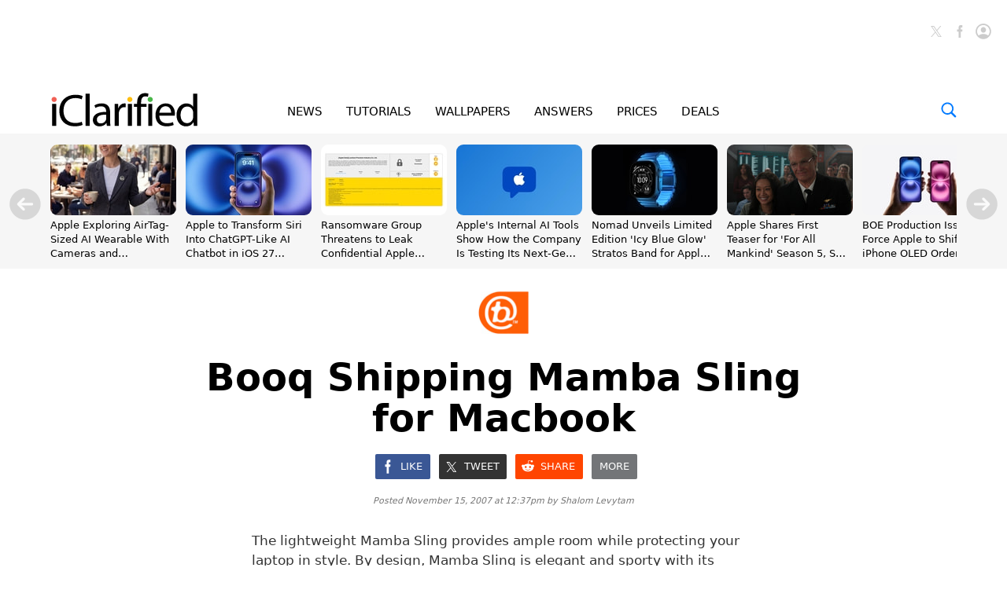

--- FILE ---
content_type: text/html
request_url: https://api.intentiq.com/profiles_engine/ProfilesEngineServlet?at=39&mi=10&dpi=936734067&pt=17&dpn=1&iiqidtype=2&iiqpcid=e75f4748-bb95-4f69-93d0-30bf69f996bb&iiqpciddate=1769094817688&pcid=1b018863-9b1f-4ae5-a640-d4718a74fe7c&idtype=3&gdpr=0&japs=false&jaesc=0&jafc=0&jaensc=0&jsver=0.33&testGroup=A&source=pbjs&ABTestingConfigurationSource=group&abtg=A&vrref=https%3A%2F%2Fwww.iclarified.com
body_size: 56
content:
{"abPercentage":97,"adt":1,"ct":2,"isOptedOut":false,"data":{"eids":[]},"dbsaved":"false","ls":true,"cttl":86400000,"abTestUuid":"g_13b13da7-de42-4c86-8ff8-5ae45bfd7772","tc":9,"sid":2015460565}

--- FILE ---
content_type: text/plain; charset=UTF-8
request_url: https://at.teads.tv/fpc?analytics_tag_id=PUB_17002&tfpvi=&gdpr_consent=&gdpr_status=22&gdpr_reason=220&ccpa_consent=&sv=prebid-v1
body_size: 56
content:
NzJmNTNlNTQtYjY0OC00NWViLWI1NDEtNmQ5ZWE1NWRiNDVmIzMtNQ==

--- FILE ---
content_type: text/plain
request_url: https://rtb.openx.net/openrtbb/prebidjs
body_size: -225
content:
{"id":"2c78bab4-319f-4c3f-862e-b949181b37ee","nbr":0}

--- FILE ---
content_type: text/plain
request_url: https://rtb.openx.net/openrtbb/prebidjs
body_size: -84
content:
{"id":"8fe2b15e-a58c-45f0-ac7d-a8c49ce334a6","nbr":0}

--- FILE ---
content_type: image/svg+xml
request_url: https://www.iclarified.com/images/index/arrow-left-circle-gray-80x80.svg
body_size: 933
content:
<svg width="80" height="80" viewBox="0 0 80 80" xmlns="http://www.w3.org/2000/svg" xmlns:xlink="http://www.w3.org/1999/xlink">
    <g id="Regular-S-copy">
        <path id="Path" fill="#b8b8b8" stroke="none" d="M 39.82019 79.150391 C 45.223877 79.150391 50.302002 78.125 55.054565 76.074219 C 59.807129 74.023438 63.998291 71.175171 67.62793 67.529297 C 71.257446 63.883423 74.105713 59.684204 76.172852 54.931641 C 78.239868 50.179077 79.273438 45.117188 79.273438 39.746094 C 79.273438 34.375 78.239868 29.31311 76.172852 24.560547 C 74.105713 19.807983 71.249268 15.608765 67.603394 11.962891 C 63.95752 8.317017 59.758423 5.46875 55.005859 3.417969 C 50.253296 1.367188 45.175049 0.341797 39.771362 0.341797 C 34.400391 0.341797 29.338501 1.367188 24.585938 3.417969 C 19.833374 5.46875 15.650391 8.317017 12.036987 11.962891 C 8.423706 15.608765 5.583496 19.807983 3.516479 24.560547 C 1.449463 29.31311 0.415894 34.375 0.415894 39.746094 C 0.415894 45.117188 1.449463 50.179077 3.516479 54.931641 C 5.583496 59.684204 8.431885 63.883423 12.061401 67.529297 C 15.69104 71.175171 19.88208 74.023438 24.634644 76.074219 C 29.387207 78.125 34.449097 79.150391 39.82019 79.150391 Z"/>
        <path id="path1" fill="#ffffff" stroke="none" d="M 19.458862 39.697266 C 19.458862 38.818359 19.898315 37.939453 20.777344 37.060547 L 33.716675 24.023438 C 34.335205 23.4375 35.116577 23.144531 36.060547 23.144531 C 37.004517 23.144531 37.793823 23.453735 38.428589 24.072266 C 39.063477 24.690796 39.380859 25.472046 39.380859 26.416016 C 39.380859 27.294922 39.039063 28.092407 38.355347 28.808594 L 34.204956 32.958984 L 29.46875 36.71875 L 38.501953 36.328125 L 56.958862 36.328125 C 57.935547 36.328125 58.741211 36.645508 59.375854 37.280273 C 60.01062 37.915039 60.328003 38.720703 60.328003 39.697266 C 60.328003 40.673828 60.01062 41.479492 59.375854 42.114258 C 58.741211 42.749023 57.935547 43.066406 56.958862 43.066406 L 38.501953 43.066406 L 29.4198 42.724609 L 34.204956 46.484375 L 38.355347 50.585938 C 39.039063 51.236938 39.380859 52.034546 39.380859 52.978516 C 39.380859 53.922485 39.063477 54.711914 38.428589 55.34668 C 37.793823 55.981445 37.004517 56.298828 36.060547 56.298828 C 35.116577 56.298828 34.335205 55.989624 33.716675 55.371094 L 20.777344 42.382813 C 19.898315 41.503906 19.458862 40.608765 19.458862 39.697266 Z"/>
    </g>
</svg>


--- FILE ---
content_type: text/plain
request_url: https://rtb.openx.net/openrtbb/prebidjs
body_size: -225
content:
{"id":"285b26a2-f5a4-4bff-ab84-250a14252f5e","nbr":0}

--- FILE ---
content_type: text/plain
request_url: https://rtb.openx.net/openrtbb/prebidjs
body_size: -225
content:
{"id":"f8d36b47-0d69-4e1d-a4aa-8b3c34accaa9","nbr":0}

--- FILE ---
content_type: text/plain; charset=utf-8
request_url: https://ads.adthrive.com/http-api/cv2
body_size: 4869
content:
{"om":["00xbjwwl","016e8dfa-daef-495e-87a8-81307287f273","04897otm","08qi6o59","0av741zl","0bb78cxw","0iyi1awv","0l51bbpm","0mzsmbxe","0p5m22mv","0rbjykqy","0rko03io","0s298m4lr19","0sm4lr19","0wcqomxw","0yr3r2xx","1","1011_302_56233565","101779_7764-1036209","10310289136970_559920874","10310289136970_559921421","10ua7afe","11142692","11509227","1185:1610326728","11896988","119_5875727","12010080","12010084","12010088","12047058","12168663","12171164","12174191","124682_658","124684_201","124843_10","124844_23","124848_8","124853_8","1463327","1501804","1610326628","1610326728","1610338926","17_23391206","17_23391302","17_24104657","17_24683319","17_24696345","17_24767210","17_24767217","17_24767232","1986:665280126","1idb8b","1qycnxb6","1r7rfn75","206_522709","2132:42602443","2132:42984839","2132:45291933","2132:45327624","2132:45327626","2132:45327684","2132:45573262","2132:45731686","2132:45877320","2132:46039504","2132:46039902","2179:587183202622605216","2249:553781220","2249:647637518","2249:650628025","2249:674798650","2249:683817811","2249:684696395","2307:0rko03io","2307:2ivtu6ed","2307:3wivd6ib","2307:4l7yzzlo","2307:5am84p90","2307:794di3me","2307:7cmeqmw8","2307:7fmk89yf","2307:7xb3th35","2307:7yj1wi4i","2307:8mv3pfbo","2307:98xzy0ek","2307:9nex8xyd","2307:9t6gmxuz","2307:a1t6xdb7","2307:ag5h5euo","2307:bumlrz1t","2307:clbujs0n","2307:cmpalw5s","2307:duxvs448","2307:enlhmyoh","2307:fqeh4hao","2307:g749lgab","2307:h0cw921b","2307:hswgcqif","2307:iiu0wq3s","2307:ixtrvado","2307:jd035jgw","2307:mne39gsk","2307:nzm94v28","2307:owpdp17p","2307:plth4l1a","2307:q6wuoqcc","2307:qe3j7nn0","2307:seill0x0","2307:tk209rcs","2307:tty470r7","2307:u7p1kjgp","2307:uf7vbcrs","2307:uqph5v76","2307:uvzw7l54","2307:xc88kxs9","2307:zd631qlo","2409_15064_70_85661851","2409_15064_70_86128400","2409_15064_70_86128401","2409_15064_70_86128402","2409_15064_70_86128407","2409_25495_176_CR52092918","24694794","247654825","248492542","25_53v6aquw","25_m2n177jy","25_op9gtamy","25_oz31jrd0","25_sqmqxvaf","25_t34l2d9w","25_utberk8n","25_yi6qlg3p","2636_1101777_7764-1036209","2662_200562_8172720","2662_200562_8172724","2662_200562_8172741","2662_200562_8182931","2676:85690717","2676:86083195","2676:86434313","2676:86434328","2676:86698039","286bn7o6","28u7c6ez","29414696","2974:8172720","2974:8182931","2gglwanz","3018/bcd12fc9396877a7c446510d29de870d","30583865","308_125203_17","308_125204_13","31809564","33058672","3335_73_665280126","33605023","33865078","34018583","3490:CR52212687","3490:CR52212688","3490:CR52223725","34945989","3658_155735_plth4l1a","3658_15784_cgx63l2w","3658_15936_5am84p90","3658_18008_hswgcqif","3658_18008_uqph5v76","3658_184265_jnn8cnz2","3658_203382_T26225930","3658_211122_5vb39qim","3658_22079_zd631qlo","3658_249690_iiu0wq3s","3658_67113_lryy2wkw","3658_78719_4l7yzzlo","3702_139777_24765466","3702_139777_24765544","381513943572","3822:23149016","38662114","39303318","39350186","3hkzqiet","3i90e99q","3k7yez81","3p0mnojb","3q49ttf8","3v2n6fcp","3wivd6ib","3z9sc003","409_216382","409_225988","409_226332","409_227223","42375967","43163373","43616106","43919985","43jaxpr7","44023623","44101732","45327626","45573264","45877320","458901553568","45v886tf","46039085","47192068","485027845327","4941618","4947806","4aqwokyz","4coijx9x","4etfwvf1","4fk9nxse","4gx2hhfb","50262962","51372084","51372397","516119490","52321874","526487395","52jym2o2","5316_139700_bd0b86af-29f5-418b-9bb4-3aa99ec783bd","5316_139700_cebab8a3-849f-4c71-9204-2195b7691600","5316_139700_e57da5d6-bc41-40d9-9688-87a11ae6ec85","53180001","53v6aquw","54639987","549258659","55092222","5510:c1t9ap74","5510:c88kaley","5510:cymho2zs","5510:kecbwzbd","5510:llssk7bx","5510:ouycdkmq","5510:qlw2vktr","5510:quk7w53j","5510:uer2l962","55167461","5526539217","553781814","55763523","557_409_220343","557_409_220344","557_409_220354","557_409_228054","557_409_228055","557_409_228105","55826909","558_93_8camtqjh","558_93_nmm1c7f0","5636:12023788","56462383","56632486","56635908","5670:8182931","58147757","59780461","59780474","59856354","5989_1799740_704067611","5989_1799740_704085924","5am84p90","5nukj5da","605367461","605367468","60f5a06w","61159998","61213159","6126589193","61311040","61444664","618576351","618876699","618980679","619089559","61932920","61932957","62019442","62019933","62020288","62187798","6226505231","6226505239","627309156","627309159","628015148","628086965","628153053","628153173","628222860","628223277","628360579","628360582","628444259","628444349","628444433","628444439","628456307","628456310","628456313","628456379","628456382","628456391","628622163","628622166","628622172","628622241","628622244","628622247","628622250","628683371","628687043","628687157","628687460","628687463","628803013","628841673","629007394","629009180","629167998","629168001","629168010","629168565","629171196","629171202","629255550","629350437","630137823","630660884","63092381","630928655","63100589","6365_61796_784880263591","6365_61796_784880274628","6365_61796_784880275657","6365_61796_785451798380","6547_67916_0ruo2RoffMXZhcMVnief","6547_67916_2RFQVjE8gBREGNxdsYzn","6547_67916_JG9KsCmABt1VCudxaL8J","6547_67916_KZXazCAYA0vhYUFY5Jej","6547_67916_OOlP1rr9hmMMg4sZIyqU","6547_67916_t7qAAfVDub9AiaXRMBXG","659216891404","659713728691","663293761","665280126","668547419","673375558002","680_99480_700109379","680_99480_700109383","680_99480_700109391","690_99485_1610326628","697189930","697189989","6l5qanx0","6pamm6b8","700109383","700109389","700109399","702423494","702834490","703176936","704089220","705115523","705127202","705643597","706320056","706922936","707103128","70_85661851","70_86082706","70_86128401","70_86862031","722839542471","724272994705","7354_217088_85987450","7354_217088_86434480","7354_229128_86128400","74243_74_18364134","74_462792978","7732580","77gj3an4","7928574","793303802137","794di3me","7969_149355_45877320","7a0tg1yi","7cmeqmw8","7f298mk89yf","7fdb39zj","7fl72cxu","7fmk89yf","7i30xyr5","7qevw67b","7s82759r","7x8f326o","7xb3th35","8152859","8152879","82286850","82_7764-1036205","82_7764-1036206","82_7764-1036210","86509229","8b5u826e","8gyxi0mz","8orkh93v","8u696ss1","8ul426rx","8w4klwi4","9057/0328842c8f1d017570ede5c97267f40d","9057/118fd3eefbff5c5b303909fff5103e9c","9057/211d1f0fa71d1a58cabee51f2180e38f","90_12219631","90_12219634","90xabdla","91950666","9309343","96srbype","97_8193073","97_8193078","98xzy0ek","9krcxphu","9nex8xyd","9r15vock","9rvsrrn1","9t6gmxuz","a7w365s6","a7wye4jw","ascierwp","auyahd87","avbnqcx8","b5h6ex3r","bd5xg6f6","bhcgvwxj","bn278v80","bpwmigtk","bq2rzo0o","c1adbadf-b0ca-47f8-a591-24d81c868d74","c1dt8zmk","c1hsjx06","c1t9ap74","c1u7ixf4","c3jn1bgj","c4h4ylg7","c75hp4ji","c7z0h277","ce7bo7ga","cgx63l2w","clbujs0n","cmpalw5s","cr-a9s2xe7rubwj","cr-a9s2xf8vubwj","cr-aaqt0j8yubwj","cr-aav1zg0qubwj","cr-aawz3e8yubwj","cr-aawz3f1vubwj","cr-aawz3f2tubwj","cr-aawz3f3qubwj","cr-f6puwm2w27tf1","cr-f6puwm2x27tf1","cr-fb6jdj9uuatj","cr-flbd4mx4ubwe","cr-g7ywwk7qvft","cr-h6q46o706lrgv2","cr-pyl983h4u9vd","cr-q97t18oou9vd","cr-q97t18ooubwe","cr-zdos6q1fubwe","cr223-e8rz0d0qxeu","cv0h9mrv","cymho2zs","czt3qxxp","d87ut8qg","d8xpzwgq","d9f6t30y","ddr52z0n","de66hk0y","dg2WmFvzosE","djstahv8","dpjydwun","dwghal43","e2c76his","ecy21dds","ekck35lf","ekocpzhh","enlhmyoh","eud1td0t","extremereach_creative_76559239","fcn2zae1","fdujxvyb","fovbyhjn","fpbj0p83","fphs0z2t","fqeh4hao","fy5qcztw","g2ozgyf2","ge4000vb","gn3plkq1","gsez3kpt","h0cw921b","h0zwvskc","heyp82hb","hffavbt7","hqz7anxg","hswgcqif","hueqprai","hya8dpaz","i2aglcoy","i3298i05vpz","i3i05vpz","i3wbjzd6","i8q65k6g","i90isgt0","i9b8es34","iiu0wq3s","ixtrvado","izn7xb48","j39smngx","j728o85b","jaz5omfl","jd035jgw","jr169syq","k6mxdk4o","ke298clz3yy","kecbwzbd","ksrdc5dk","kz8629zd","llssk7bx","lqdvaorh","ltkghqf5","lui7w03k","mbgz0hvw","mdhhxn07","mmr74uc4","mnzinbrt","mznp7ktv","n3egwnq7","n5qy4p52","ncfr1yiw","nmm1c7f0","np9yfx64","nv0uqrqm","nww7g1ha","nzm94v28","o7df6lpy","ofoon6ir","oj70mowv","op9gtamy","ouycdkmq","oyophs7h","oz31jrd0","ozdii3rw","p6aoyyz5","phlvi7up","pi9dvb89","pkydekxi","pl298th4l1a","plth4l1a","pz8lwofu","pzgd3hum","q9c1qxt2","q9plh3qd","qe3j7nn0","qexs87kc","qfy64iwb","qlw2vktr","qqvgscdx","quk7w53j","rcfcy8ae","risjxoqk","rknnwvfz","rkqjm0j1","rrlikvt1","rxj4b6nw","s2ahu2ae","s4s41bit","scpvMntwtuw","seill0x0","t34l2d9w","t4zab46q","t5kb9pme","t8qogbhp","ta3n09df","tfbg3n3b","ti0s3bz3","tomxatk9","tttdlhfy","tya88pf0","u2cc9kzv","u690dg05","u7p1kjgp","ubjltf5y","uer2l962","ujl9wsn7","ujqkqtnh","uk3rjp8m","uqph5v76","uvzw7l54","uxt19cdi","uykfdhoc","vbivoyo6","veuwcd3t","vshlmlqr","w15c67ad","w3ez2pdd","w82ynfkl","wf9qekf0","wfxqcwx7","wk7ju0s9","wt0wmo2s","wu5qr81l","x05tmoze","x0lc61jh","x716iscu","xdaezn6y","xgzzblzl","xncaqh7c","yass8yy7","yi6qlg3p","ylz2n35t","yytee9j8","z0t9f1cw","zd631qlo","zep75yl2","zfexqyi5","zpm9ltrh","zvdz58bk","zw6jpag6","zxx9uh2b","7979132","7979135"],"pmp":[],"adomains":["123notices.com","1md.org","about.bugmd.com","acelauncher.com","adameve.com","akusoli.com","allyspin.com","askanexpertonline.com","atomapplications.com","bassbet.com","betsson.gr","biz-zone.co","bizreach.jp","bubbleroom.se","bugmd.com","buydrcleanspray.com","byrna.com","capitaloneshopping.com","clarifion.com","combatironapparel.com","controlcase.com","convertwithwave.com","cotosen.com","countingmypennies.com","cratedb.com","croisieurope.be","cs.money","dallasnews.com","definition.org","derila-ergo.com","dhgate.com","dhs.gov","displate.com","easyprint.app","easyrecipefinder.co","fabpop.net","familynow.club","fla-keys.com","folkaly.com","g123.jp","gameswaka.com","getbugmd.com","getconsumerchoice.com","getcubbie.com","gowavebrowser.co","gowdr.com","gransino.com","grosvenorcasinos.com","guard.io","hero-wars.com","holts.com","instantbuzz.net","itsmanual.com","jackpotcitycasino.com","justanswer.com","justanswer.es","la-date.com","lightinthebox.com","liverrenew.com","local.com","lovehoney.com","lulutox.com","lymphsystemsupport.com","manualsdirectory.org","meccabingo.com","medimops.de","mensdrivingforce.com","millioner.com","miniretornaveis.com","mobiplus.me","myiq.com","national-lottery.co.uk","naturalhealthreports.net","nbliver360.com","nikke-global.com","nordicspirit.co.uk","nuubu.com","onlinemanualspdf.co","original-play.com","outliermodel.com","paperela.com","paradisestays.site","parasiterelief.com","peta.org","photoshelter.com","plannedparenthood.org","playvod-za.com","printeasilyapp.com","printwithwave.com","profitor.com","quicklearnx.com","quickrecipehub.com","rakuten-sec.co.jp","rangeusa.com","refinancegold.com","robocat.com","royalcaribbean.com","saba.com.mx","shift.com","simple.life","spinbara.com","systeme.io","taboola.com","tackenberg.de","temu.com","tenfactorialrocks.com","theoceanac.com","topaipick.com","totaladblock.com","usconcealedcarry.com","vagisil.com","vegashero.com","vegogarden.com","veryfast.io","viewmanuals.com","viewrecipe.net","votervoice.net","vuse.com","wavebrowser.co","wavebrowserpro.com","weareplannedparenthood.org","xiaflex.com","yourchamilia.com"]}

--- FILE ---
content_type: text/plain
request_url: https://rtb.openx.net/openrtbb/prebidjs
body_size: -225
content:
{"id":"6e41f2c1-7b59-4456-987a-a59ff1d20ef6","nbr":0}

--- FILE ---
content_type: text/plain
request_url: https://rtb.openx.net/openrtbb/prebidjs
body_size: -225
content:
{"id":"16147e54-1a1a-44c7-a2a4-97c17ef64bac","nbr":0}